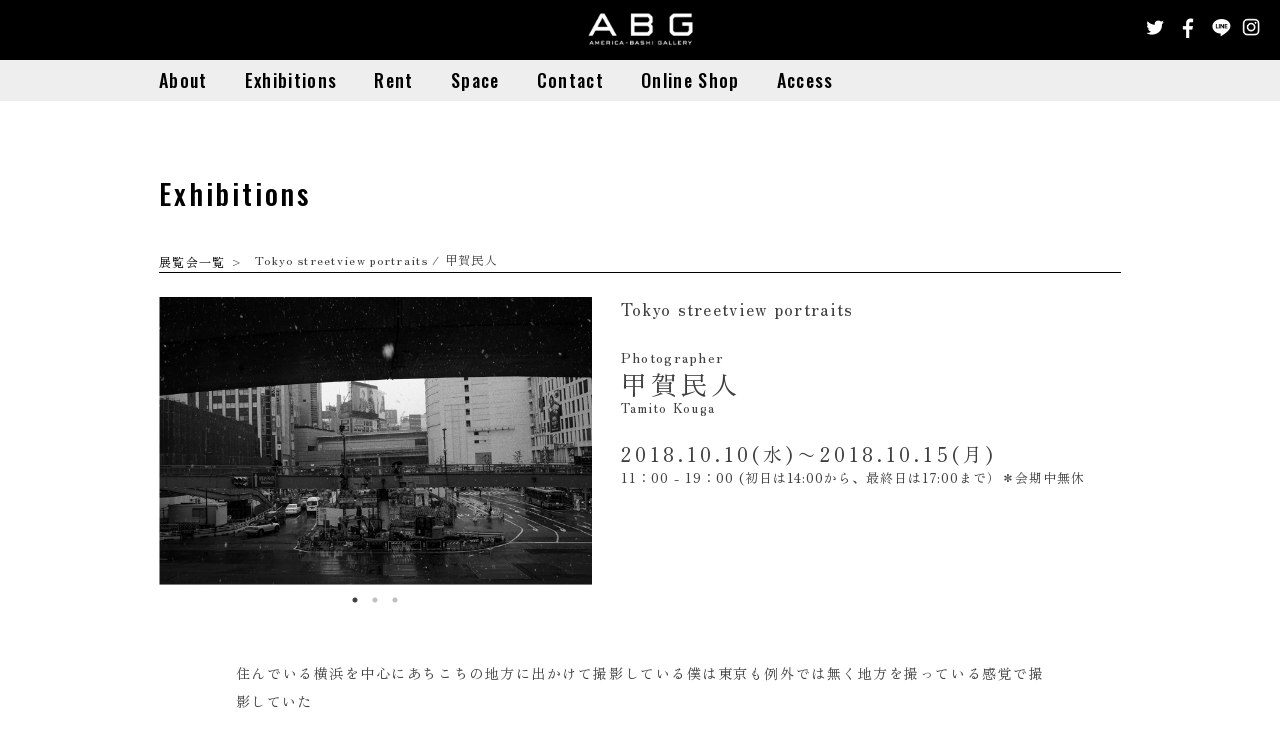

--- FILE ---
content_type: text/html; charset=UTF-8
request_url: https://americabashigallery.com/tokyo-streetview-portraits/
body_size: 9227
content:
<!DOCTYPE html>
<html lang="ja">
<head>
	<!-- Global site tag (gtag.js) - Google Analytics -->
	<script async src="https://www.googletagmanager.com/gtag/js?id=UA-41424423-1"></script>
	<script>
	window.dataLayer = window.dataLayer || [];
	function gtag(){dataLayer.push(arguments);}
	gtag('js', new Date());

	gtag('config', 'UA-41424423-1');
	</script>
	<!-- Google tag (gtag.js) -->
<script async src="https://www.googletagmanager.com/gtag/js?id=AW-982461563"></script>
<script>
  window.dataLayer = window.dataLayer || [];
  function gtag(){dataLayer.push(arguments);}
  gtag('js', new Date());

  gtag('config', 'AW-982461563');
</script>
<!-- Event snippet for アート申込 conversion page -->
<script>
    if(window.location.href.includes('/contact/art/complete/')){
        gtag('event', 'conversion', {'send_to': 'AW-982461563/1KJpCPqe7KQZEPvYvNQD'});
    }
</script>
	<meta charset="UTF-8" />
    <meta name="viewport" content="width=device-width">
	<title>Tokyo streetview portraits / 甲賀民人 | アメリカ橋ギャラリー | 恵比寿駅徒歩5分 | レンタルギャラリー</title>

	<link rel="shortcut icon" type="shortcut icon" href="https://americabashigallery.com/wp/wp-content/themes/ABG2019/images/favicon.ico">
	<link rel="apple-touch-icon" href="https://americabashigallery.com/wp/wp-content/themes/ABG2019/images/icon.png" />

	<link rel="preconnect" href="https://fonts.googleapis.com">
	<link rel="preconnect" href="https://fonts.gstatic.com" crossorigin>
	<link href="https://fonts.googleapis.com/css2?family=Oswald:wght@500&family=Zen+Kaku+Gothic+New:wght@500&family=Zen+Old+Mincho&display=swap" rel="stylesheet">

	<script type="text/javascript" charset="UTF-8" src="https://americabashigallery.com/wp/wp-content/themes/ABG2019/js/jquery.js?211203"></script>
	<script type="text/javascript" charset="UTF-8" src="https://americabashigallery.com/wp/wp-content/themes/ABG2019/js/base.js?211203"></script>
	<link rel="stylesheet" type="text/css" href="https://americabashigallery.com/wp/wp-content/themes/ABG2019/js/lb/css/lightbox.min.css?211203" media="screen,tv" />
	<script type="text/javascript" charset="UTF-8" src="https://americabashigallery.com/wp/wp-content/themes/ABG2019/js/lb/js/lightbox.min.js?211203"></script>
	<link rel="stylesheet" href="https://americabashigallery.com/wp/wp-content/themes/ABG2019/style.css?081115" />
	<link rel="stylesheet" href="https://americabashigallery.com/wp/wp-content/themes/ABG2019/css/style_add.css?211203" />
	<link rel="stylesheet" href="https://americabashigallery.com/wp/wp-content/themes/ABG2019/css/sp.css?211203" />
	<link rel="stylesheet" href="https://americabashigallery.com/wp/wp-content/themes/ABG2019/css/style_add_sp.css?211203" />
	<link rel="stylesheet" href="https://americabashigallery.com/wp/wp-content/themes/ABG2019/slick/slick.css?211203">
	<link rel="stylesheet" href="https://americabashigallery.com/wp/wp-content/themes/ABG2019/slick/slick-theme.css?211203">
	<script type="text/javascript" src="https://americabashigallery.com/wp/wp-content/themes/ABG2019/slick/slick.min.js?211203"></script>
	<meta content="住んでいる横浜を中心にあちこちの地方に出かけて撮影している僕は東京も例外では無く地方を撮っている感覚で撮影していた展覧を見に出かけた際に撮影したりわざわざ撮影に行く事もあるも日本のいろいろな地方を撮る時と同じ感覚でいたところが写真を" name="description">
	<meta name="twitter:card" content="summary_large_image">
	<meta name="twitter:site" content="@ABG_EBISU" />
	<meta property="og:title" content="Tokyo streetview portraits / 甲賀民人 | アメリカ橋ギャラリー | 恵比寿駅徒歩5分 | レンタルギャラリー">
	<meta property="og:type" content="website">
	<meta property="og:description" content="住んでいる横浜を中心にあちこちの地方に出かけて撮影している僕は東京も例外では無く地方を撮っている感覚で撮影していた展覧を見に出かけた際に撮影したりわざわざ撮影に行く事もあるも日本のいろいろな地方を撮る時と同じ感覚でいたところが写真を">
	<meta property="og:url" content="https://americabashigallery.com/">
	<meta property="og:image" content="https://americabashigallery.com/wp/wp-content/uploads/2018/07/P3210160.jpg">
	<meta property="og:site_name" content="America-Bashi Gallery">
	<meta property="fb:app_id" content="552540535337824" />
	  <script>
    window.pgc_selected_calendars = [];
    window.pgc_trans = {"calendar_options":"Calendar options","selected_calendars":"Selected calendars","all":"All","none":"None","public":"Public","public_calendars":"Public calendar(s)","show_calendar_filter":"Show calendar filter","edit_fullcalendar_config":"Edit FullCalendar config","hide_passed_events":"Hide passed events...","hide_future_events":"Hide future events...","popup_options":"Popup options","show":"Show","hide":"Hide","copy_fullcalendar_config_info":"Copy the default FullCalendar config if you want to change it. This is the configuration object that you can set as the second argument in the <code>FullCalendar.Calendar<\/code> constructor.","fullcalendar_docs_link":"See the <a target=\"_blank\" href=\"https:\/\/fullcalendar.io\/docs#toc\">FullCalendar documentation<\/a> for available configuration options.","eventpopup":"Show event popup","eventlink":"Show event link","eventdescription":"Show event description","eventlocation":"Show event location","eventattendees":"Show event attendees","eventattachments":"Show event attachments","eventcreator":"Show event creator","eventcalendarname":"Show calendarname","more_than":"...more than","days_ago":"days ago","days_from_now":"days from now","malformed_json":"Malformed JSON, this calendar will probably not display correctly","enter_one_or_more_public_calendar_ids":"Add at least one calendar!","malformed_json_short":"Malformed JSON","fullcalendar_config":"FullCalendar config","copy_default_fullcalendar_config":"Copy default FullCalendar config","comma_separated_list_calendar_ids":"Comma separated list of public calendar IDs","show_filter_bottom":"Show filter at bottom","show_filter_top":"Show filter at top","hide_filter":"Hide filter","filter_options":"Filter options","filter_uncheckedcalendarids":"Unchecked calendar IDs","plugin_version":"20251206","theme":"Theme","default":"Default","themes":["pgc-dark","pgc-light"],"fullcalendar_version":"4"};
  </script>
<meta name='robots' content='max-image-preview:large' />
<link rel='dns-prefetch' href='//static.addtoany.com' />
<link rel='stylesheet' id='classic-theme-styles-css' href='https://americabashigallery.com/wp/wp-includes/css/classic-themes.min.css?ver=6.2.8' type='text/css' media='all' />
<style id='global-styles-inline-css' type='text/css'>
body{--wp--preset--color--black: #000000;--wp--preset--color--cyan-bluish-gray: #abb8c3;--wp--preset--color--white: #ffffff;--wp--preset--color--pale-pink: #f78da7;--wp--preset--color--vivid-red: #cf2e2e;--wp--preset--color--luminous-vivid-orange: #ff6900;--wp--preset--color--luminous-vivid-amber: #fcb900;--wp--preset--color--light-green-cyan: #7bdcb5;--wp--preset--color--vivid-green-cyan: #00d084;--wp--preset--color--pale-cyan-blue: #8ed1fc;--wp--preset--color--vivid-cyan-blue: #0693e3;--wp--preset--color--vivid-purple: #9b51e0;--wp--preset--gradient--vivid-cyan-blue-to-vivid-purple: linear-gradient(135deg,rgba(6,147,227,1) 0%,rgb(155,81,224) 100%);--wp--preset--gradient--light-green-cyan-to-vivid-green-cyan: linear-gradient(135deg,rgb(122,220,180) 0%,rgb(0,208,130) 100%);--wp--preset--gradient--luminous-vivid-amber-to-luminous-vivid-orange: linear-gradient(135deg,rgba(252,185,0,1) 0%,rgba(255,105,0,1) 100%);--wp--preset--gradient--luminous-vivid-orange-to-vivid-red: linear-gradient(135deg,rgba(255,105,0,1) 0%,rgb(207,46,46) 100%);--wp--preset--gradient--very-light-gray-to-cyan-bluish-gray: linear-gradient(135deg,rgb(238,238,238) 0%,rgb(169,184,195) 100%);--wp--preset--gradient--cool-to-warm-spectrum: linear-gradient(135deg,rgb(74,234,220) 0%,rgb(151,120,209) 20%,rgb(207,42,186) 40%,rgb(238,44,130) 60%,rgb(251,105,98) 80%,rgb(254,248,76) 100%);--wp--preset--gradient--blush-light-purple: linear-gradient(135deg,rgb(255,206,236) 0%,rgb(152,150,240) 100%);--wp--preset--gradient--blush-bordeaux: linear-gradient(135deg,rgb(254,205,165) 0%,rgb(254,45,45) 50%,rgb(107,0,62) 100%);--wp--preset--gradient--luminous-dusk: linear-gradient(135deg,rgb(255,203,112) 0%,rgb(199,81,192) 50%,rgb(65,88,208) 100%);--wp--preset--gradient--pale-ocean: linear-gradient(135deg,rgb(255,245,203) 0%,rgb(182,227,212) 50%,rgb(51,167,181) 100%);--wp--preset--gradient--electric-grass: linear-gradient(135deg,rgb(202,248,128) 0%,rgb(113,206,126) 100%);--wp--preset--gradient--midnight: linear-gradient(135deg,rgb(2,3,129) 0%,rgb(40,116,252) 100%);--wp--preset--duotone--dark-grayscale: url('#wp-duotone-dark-grayscale');--wp--preset--duotone--grayscale: url('#wp-duotone-grayscale');--wp--preset--duotone--purple-yellow: url('#wp-duotone-purple-yellow');--wp--preset--duotone--blue-red: url('#wp-duotone-blue-red');--wp--preset--duotone--midnight: url('#wp-duotone-midnight');--wp--preset--duotone--magenta-yellow: url('#wp-duotone-magenta-yellow');--wp--preset--duotone--purple-green: url('#wp-duotone-purple-green');--wp--preset--duotone--blue-orange: url('#wp-duotone-blue-orange');--wp--preset--font-size--small: 13px;--wp--preset--font-size--medium: 20px;--wp--preset--font-size--large: 36px;--wp--preset--font-size--x-large: 42px;--wp--preset--spacing--20: 0.44rem;--wp--preset--spacing--30: 0.67rem;--wp--preset--spacing--40: 1rem;--wp--preset--spacing--50: 1.5rem;--wp--preset--spacing--60: 2.25rem;--wp--preset--spacing--70: 3.38rem;--wp--preset--spacing--80: 5.06rem;--wp--preset--shadow--natural: 6px 6px 9px rgba(0, 0, 0, 0.2);--wp--preset--shadow--deep: 12px 12px 50px rgba(0, 0, 0, 0.4);--wp--preset--shadow--sharp: 6px 6px 0px rgba(0, 0, 0, 0.2);--wp--preset--shadow--outlined: 6px 6px 0px -3px rgba(255, 255, 255, 1), 6px 6px rgba(0, 0, 0, 1);--wp--preset--shadow--crisp: 6px 6px 0px rgba(0, 0, 0, 1);}:where(.is-layout-flex){gap: 0.5em;}body .is-layout-flow > .alignleft{float: left;margin-inline-start: 0;margin-inline-end: 2em;}body .is-layout-flow > .alignright{float: right;margin-inline-start: 2em;margin-inline-end: 0;}body .is-layout-flow > .aligncenter{margin-left: auto !important;margin-right: auto !important;}body .is-layout-constrained > .alignleft{float: left;margin-inline-start: 0;margin-inline-end: 2em;}body .is-layout-constrained > .alignright{float: right;margin-inline-start: 2em;margin-inline-end: 0;}body .is-layout-constrained > .aligncenter{margin-left: auto !important;margin-right: auto !important;}body .is-layout-constrained > :where(:not(.alignleft):not(.alignright):not(.alignfull)){max-width: var(--wp--style--global--content-size);margin-left: auto !important;margin-right: auto !important;}body .is-layout-constrained > .alignwide{max-width: var(--wp--style--global--wide-size);}body .is-layout-flex{display: flex;}body .is-layout-flex{flex-wrap: wrap;align-items: center;}body .is-layout-flex > *{margin: 0;}:where(.wp-block-columns.is-layout-flex){gap: 2em;}.has-black-color{color: var(--wp--preset--color--black) !important;}.has-cyan-bluish-gray-color{color: var(--wp--preset--color--cyan-bluish-gray) !important;}.has-white-color{color: var(--wp--preset--color--white) !important;}.has-pale-pink-color{color: var(--wp--preset--color--pale-pink) !important;}.has-vivid-red-color{color: var(--wp--preset--color--vivid-red) !important;}.has-luminous-vivid-orange-color{color: var(--wp--preset--color--luminous-vivid-orange) !important;}.has-luminous-vivid-amber-color{color: var(--wp--preset--color--luminous-vivid-amber) !important;}.has-light-green-cyan-color{color: var(--wp--preset--color--light-green-cyan) !important;}.has-vivid-green-cyan-color{color: var(--wp--preset--color--vivid-green-cyan) !important;}.has-pale-cyan-blue-color{color: var(--wp--preset--color--pale-cyan-blue) !important;}.has-vivid-cyan-blue-color{color: var(--wp--preset--color--vivid-cyan-blue) !important;}.has-vivid-purple-color{color: var(--wp--preset--color--vivid-purple) !important;}.has-black-background-color{background-color: var(--wp--preset--color--black) !important;}.has-cyan-bluish-gray-background-color{background-color: var(--wp--preset--color--cyan-bluish-gray) !important;}.has-white-background-color{background-color: var(--wp--preset--color--white) !important;}.has-pale-pink-background-color{background-color: var(--wp--preset--color--pale-pink) !important;}.has-vivid-red-background-color{background-color: var(--wp--preset--color--vivid-red) !important;}.has-luminous-vivid-orange-background-color{background-color: var(--wp--preset--color--luminous-vivid-orange) !important;}.has-luminous-vivid-amber-background-color{background-color: var(--wp--preset--color--luminous-vivid-amber) !important;}.has-light-green-cyan-background-color{background-color: var(--wp--preset--color--light-green-cyan) !important;}.has-vivid-green-cyan-background-color{background-color: var(--wp--preset--color--vivid-green-cyan) !important;}.has-pale-cyan-blue-background-color{background-color: var(--wp--preset--color--pale-cyan-blue) !important;}.has-vivid-cyan-blue-background-color{background-color: var(--wp--preset--color--vivid-cyan-blue) !important;}.has-vivid-purple-background-color{background-color: var(--wp--preset--color--vivid-purple) !important;}.has-black-border-color{border-color: var(--wp--preset--color--black) !important;}.has-cyan-bluish-gray-border-color{border-color: var(--wp--preset--color--cyan-bluish-gray) !important;}.has-white-border-color{border-color: var(--wp--preset--color--white) !important;}.has-pale-pink-border-color{border-color: var(--wp--preset--color--pale-pink) !important;}.has-vivid-red-border-color{border-color: var(--wp--preset--color--vivid-red) !important;}.has-luminous-vivid-orange-border-color{border-color: var(--wp--preset--color--luminous-vivid-orange) !important;}.has-luminous-vivid-amber-border-color{border-color: var(--wp--preset--color--luminous-vivid-amber) !important;}.has-light-green-cyan-border-color{border-color: var(--wp--preset--color--light-green-cyan) !important;}.has-vivid-green-cyan-border-color{border-color: var(--wp--preset--color--vivid-green-cyan) !important;}.has-pale-cyan-blue-border-color{border-color: var(--wp--preset--color--pale-cyan-blue) !important;}.has-vivid-cyan-blue-border-color{border-color: var(--wp--preset--color--vivid-cyan-blue) !important;}.has-vivid-purple-border-color{border-color: var(--wp--preset--color--vivid-purple) !important;}.has-vivid-cyan-blue-to-vivid-purple-gradient-background{background: var(--wp--preset--gradient--vivid-cyan-blue-to-vivid-purple) !important;}.has-light-green-cyan-to-vivid-green-cyan-gradient-background{background: var(--wp--preset--gradient--light-green-cyan-to-vivid-green-cyan) !important;}.has-luminous-vivid-amber-to-luminous-vivid-orange-gradient-background{background: var(--wp--preset--gradient--luminous-vivid-amber-to-luminous-vivid-orange) !important;}.has-luminous-vivid-orange-to-vivid-red-gradient-background{background: var(--wp--preset--gradient--luminous-vivid-orange-to-vivid-red) !important;}.has-very-light-gray-to-cyan-bluish-gray-gradient-background{background: var(--wp--preset--gradient--very-light-gray-to-cyan-bluish-gray) !important;}.has-cool-to-warm-spectrum-gradient-background{background: var(--wp--preset--gradient--cool-to-warm-spectrum) !important;}.has-blush-light-purple-gradient-background{background: var(--wp--preset--gradient--blush-light-purple) !important;}.has-blush-bordeaux-gradient-background{background: var(--wp--preset--gradient--blush-bordeaux) !important;}.has-luminous-dusk-gradient-background{background: var(--wp--preset--gradient--luminous-dusk) !important;}.has-pale-ocean-gradient-background{background: var(--wp--preset--gradient--pale-ocean) !important;}.has-electric-grass-gradient-background{background: var(--wp--preset--gradient--electric-grass) !important;}.has-midnight-gradient-background{background: var(--wp--preset--gradient--midnight) !important;}.has-small-font-size{font-size: var(--wp--preset--font-size--small) !important;}.has-medium-font-size{font-size: var(--wp--preset--font-size--medium) !important;}.has-large-font-size{font-size: var(--wp--preset--font-size--large) !important;}.has-x-large-font-size{font-size: var(--wp--preset--font-size--x-large) !important;}
.wp-block-navigation a:where(:not(.wp-element-button)){color: inherit;}
:where(.wp-block-columns.is-layout-flex){gap: 2em;}
.wp-block-pullquote{font-size: 1.5em;line-height: 1.6;}
</style>
<link rel='stylesheet' id='dashicons-css' href='https://americabashigallery.com/wp/wp-includes/css/dashicons.min.css?ver=6.2.8' type='text/css' media='all' />
<link rel='stylesheet' id='tippy_light-css' href='https://americabashigallery.com/wp/wp-content/plugins/private-google-calendars/lib/tippy/light-border.css?ver=20251206' type='text/css' media='all' />
<link rel='stylesheet' id='pgc_fullcalendar-css' href='https://americabashigallery.com/wp/wp-content/plugins/private-google-calendars/lib/fullcalendar4/core/main.min.css?ver=20251206' type='text/css' media='all' />
<link rel='stylesheet' id='pgc_fullcalendar_daygrid-css' href='https://americabashigallery.com/wp/wp-content/plugins/private-google-calendars/lib/fullcalendar4/daygrid/main.min.css?ver=20251206' type='text/css' media='all' />
<link rel='stylesheet' id='pgc_fullcalendar_timegrid-css' href='https://americabashigallery.com/wp/wp-content/plugins/private-google-calendars/lib/fullcalendar4/timegrid/main.min.css?ver=20251206' type='text/css' media='all' />
<link rel='stylesheet' id='pgc_fullcalendar_list-css' href='https://americabashigallery.com/wp/wp-content/plugins/private-google-calendars/lib/fullcalendar4/list/main.min.css?ver=20251206' type='text/css' media='all' />
<link rel='stylesheet' id='pgc-css' href='https://americabashigallery.com/wp/wp-content/plugins/private-google-calendars/css/pgc.css?ver=20251206' type='text/css' media='all' />
<link rel='stylesheet' id='addtoany-css' href='https://americabashigallery.com/wp/wp-content/plugins/add-to-any/addtoany.min.css?ver=1.16' type='text/css' media='all' />
<script type='text/javascript' id='addtoany-core-js-before'>
window.a2a_config=window.a2a_config||{};a2a_config.callbacks=[];a2a_config.overlays=[];a2a_config.templates={};a2a_localize = {
	Share: "共有",
	Save: "ブックマーク",
	Subscribe: "購読",
	Email: "メール",
	Bookmark: "ブックマーク",
	ShowAll: "すべて表示する",
	ShowLess: "小さく表示する",
	FindServices: "サービスを探す",
	FindAnyServiceToAddTo: "追加するサービスを今すぐ探す",
	PoweredBy: "Powered by",
	ShareViaEmail: "メールでシェアする",
	SubscribeViaEmail: "メールで購読する",
	BookmarkInYourBrowser: "ブラウザにブックマーク",
	BookmarkInstructions: "このページをブックマークするには、 Ctrl+D または \u2318+D を押下。",
	AddToYourFavorites: "お気に入りに追加",
	SendFromWebOrProgram: "任意のメールアドレスまたはメールプログラムから送信",
	EmailProgram: "メールプログラム",
	More: "詳細&#8230;",
	ThanksForSharing: "共有ありがとうございます !",
	ThanksForFollowing: "フォローありがとうございます !"
};
</script>
<script type='text/javascript' defer src='https://static.addtoany.com/menu/page.js' id='addtoany-core-js'></script>
<script type='text/javascript' src='https://americabashigallery.com/wp/wp-includes/js/jquery/jquery.min.js?ver=3.6.4' id='jquery-core-js'></script>
<script type='text/javascript' src='https://americabashigallery.com/wp/wp-includes/js/jquery/jquery-migrate.min.js?ver=3.4.0' id='jquery-migrate-js'></script>
<script type='text/javascript' defer src='https://americabashigallery.com/wp/wp-content/plugins/add-to-any/addtoany.min.js?ver=1.1' id='addtoany-jquery-js'></script>
	<script type="text/javascript" src="//typesquare.com/3/tsst/script/ja/typesquare.js?5b990a4eaebc4949933d37b6e90393a3" charset="utf-8"></script>

	<script>
		$("document").ready(function () {
			$('#current_left').slick({
				//dotsClass: 'slide-dots',
				autoplay: true,
				infinite: true,
				dots: true,
				prevArrow: false,
				nextArrow: false,
				/* autoplaySpeed:'5000' */
				autoplaySpeed: '3500',
				pauseOnFocus: false,
				pauseOnHover: false
			});
		});
	</script>
	<script>
		$("document").ready(function () {
			$('.slide_img').slick({
				autoplay: true,
				infinite: true,
				dots: true,
				prevArrow: false,
				nextArrow: false,
				/* autoplaySpeed:'5000' */
				autoplaySpeed: '3500',
				pauseOnFocus: false,
				pauseOnHover: false
			});
		});
	</script>

</head>

<body>
<div id="fb-root"></div>
<script>(function(d, s, id) {
  var js, fjs = d.getElementsByTagName(s)[0];
  if (d.getElementById(id)) return;
  js = d.createElement(s); js.id = id;
  js.src = "//connect.facebook.net/ja_JP/sdk.js#xfbml=1&version=v2.3";
  fjs.parentNode.insertBefore(js, fjs);
}(document, 'script', 'facebook-jssdk'));</script>

<!--sp menu =============================== -->
<div class="sp_menu_body sp_block">
	<div class="sp_menu_body_inner">
		<div class="menu_btn">
			<div class="sp_menu_btn_wrap">
				<div class="sp_menu_btn"><img src="https://americabashigallery.com/wp/wp-content/themes/ABG2019/images/menu_button_sp_on.png"></div>
			</div>
		</div>
		<div class="gnav_outer gnav_outer2">
			<div id="gnav2">
				<ul id="gnav2_upper" class="gnav_one_row clearfix">
					<li><a class="menu1 upper" href="https://americabashigallery.com/about/">About</a></li>
					<li><a class="menu2 upper" href="https://americabashigallery.com/exhibitions/">Exhibitions</a></li>
					<li><a class="menu3 upper" href="https://americabashigallery.com/rent/">Rent</a></li>
					<li><a class="menu4 upper" href="https://americabashigallery.com/space/">Space</a></li>
					<li><a class="menu5 lower" href="https://americabashigallery.com/contact/">Contact</a></li>
					<li><a class="menu6 lower" href="http://abg-art.com" target="_blank">Online Shop</a></li>
					<li><a class="menu7 lower" href="https://americabashigallery.com/access/">Access</a></li>
				</ul>
			</div>
		</div>  
	</div>
</div>
<!--sp menu =============================== -->

<div id="container">
	<div id="header">
		<div id="top_logo">
			<a href="https://americabashigallery.com"><img src="https://americabashigallery.com/wp/wp-content/themes/ABG2019/images/logo_abg.gif" width="105" height="32" alt=""></a>
		</div>
		<div id="social_btns">
			<ul class="clearfix">
				<li><a href="https://twitter.com/ABG_EBISU" target="_blank"><img src="https://americabashigallery.com/wp/wp-content/themes/ABG2019/images/btn_tw.gif" width="22" height="22" alt=""></a></li>
				<li style="padding-right:14px;"><a href="https://www.facebook.com/AmericaBashiGallery" target="_blank"><img src="https://americabashigallery.com/wp/wp-content/themes/ABG2019/images/btn_fb.gif" width="22" height="22" alt=""></a></li>
				<li class="sp_inline"><a href="https://lin.ee/ka9aFdc" target="_blank"><img src="https://americabashigallery.com/wp/wp-content/themes/ABG2019/images/btn_ln.gif" width="22" height="22" alt="America-Bashi Gallery"></a></li>
				<li class="sp_inline"><a href="https://www.instagram.com/ABG_EBISU/" target="_blank"><img src="https://americabashigallery.com/wp/wp-content/themes/ABG2019/images/sns_btn_insta.png" width="22" height="22" alt=""></a></li>
			</ul>
		</div>   
		<!-- トップページ用のgnav -->   
		<div class="gnav_outer gnav_home">
			<div id="gnav">
				<ul id="gnav_upper" class="gnav_one_row clearfix">
				
					<li><a class="menu1 upper" href="https://americabashigallery.com/about/">About</a></li>
					<li><a class="menu2 upper" href="https://americabashigallery.com/exhibitions/">Exhibitions</a></li>
					<li><a class="menu3 upper" href="https://americabashigallery.com/rent/">Rent</a></li>
					<li><a class="menu4 upper" href="https://americabashigallery.com/space/">Space</a></li>
					<li><a class="menu5 lower" href="https://americabashigallery.com/contact/">Contact</a></li>
					<li><a class="menu6 lower" href="http://abg-art.com" target="_blank">Online Shop</a></li>
					<li><a class="menu7 lower" href="https://americabashigallery.com/access/">Access</a></li>

				</ul>
			</div>
		</div>
<!--sp menu===============================-->
        <div class="menu_btn sp_block">
        <div class="sp_menu_btn_wrap">
			<div class="sp_menu_btn">
				<img src="https://americabashigallery.com/wp/wp-content/themes/ABG2019/images/menu_button_sp_off.png">
			</div>
		</div>
	</div>
<!--sp menu===============================-->
<!-- /#header -->
</div>
	
<!--貼り付けメニュー-->
<!-- トップページ用のgnav -->
<div class="spl_nav">
   	<div class="gnav_outer gnav_home_static">
			<div id="gnav">
				<ul id="gnav_upper" class="gnav_one_row clearfix">
				
					<li><a class="menu1 upper" href="https://americabashigallery.com/about/">About</a></li>
					<li><a class="menu2 upper" href="https://americabashigallery.com/exhibitions/">Exhibitions</a></li>
					<li><a class="menu3 upper" href="https://americabashigallery.com/rent/">Rent</a></li>
					<li><a class="menu4 upper" href="https://americabashigallery.com/space/">Space</a></li>
					<li><a class="menu5 lower" href="https://americabashigallery.com/contact/">Contact</a></li>
					<li><a class="menu6 lower" href="http://abg-art.com">Online Shop</a></li>
					<li><a class="menu7 lower" href="https://americabashigallery.com/access/">Access</a></li>

				</ul>
			</div>
      
    </div>
</div>
	
	<div id="wrapper">
		<div class="top_inner clearfix">
			<div class="f_clear"></div>			
			<div id="main" class="clearfix">

<div id="exhibitions" class="main_inner single">
    <div id="page_title" class="clearfix">
        <div id="title_exhibitions">
            <p>Exhibitions</p>
        </div>
    </div>

    <section id="text_area" class="clearfix">
        <div class="ex_block">
            <div class="ex_block_upper">
                <p class="breadcrumb"><a href="/exhibitions/">展覧会一覧</a> > </p>
                <h1>Tokyo streetview portraits / 甲賀民人</h1>
                <div class="upper_img">
                    <ul class="slide_img">
                        <li><a href="https://americabashigallery.com/wp/wp-content/uploads/2018/07/P3210160.jpg" rel="lightbox[exhibitions_2248]" title="Tokyo streetview portraits / Tamito Kouga"><img src="https://americabashigallery.com/wp/wp-content/uploads/2018/07/P3210160.jpg" alt="Tokyo streetview portraits / Tamito Kouga"></a></li>
                        <li><a href="https://americabashigallery.com/wp/wp-content/uploads/2018/07/L1032334.jpg" rel="lightbox[exhibitions_2248]" title="Tokyo streetview portraits / Tamito Kouga"><img src="https://americabashigallery.com/wp/wp-content/uploads/2018/07/L1032334.jpg" alt="Tokyo streetview portraits / Tamito Kouga"></a></li>
                        <li><a href="https://americabashigallery.com/wp/wp-content/uploads/2018/07/L1043340.jpg" rel="lightbox[exhibitions_2248]" title="Tokyo streetview portraits / Tamito Kouga"><img src="https://americabashigallery.com/wp/wp-content/uploads/2018/07/L1043340.jpg" alt="Tokyo streetview portraits / Tamito Kouga"></a></li>
                    </ul>
                    <!-- /.upper_img -->
                </div>
                <div class="upper_info">
                    <div class="ex_title">
                        <p>Tokyo streetview portraits</p>
                        <!-- /.ex_title -->
                    </div>
					<div class="person_info">
						<h4>Photographer</h4>
						<h3>甲賀民人</h3>
						<p>Tamito Kouga</p>
					</div>
                    <div class="date_info">
                        <p class="ex_date">2018.10.10(水)〜2018.10.15(月)</p>
                        <p class="add_text">11：00 - 19：00 (初日は14:00から、最終日は17:00まで）＊会期中無休</p>
                        <!-- /.date_info -->
                    </div>
                    <!-- /.upper_info -->
                </div>
                <div class="lower_text" style="clear:both;">
                    <div class="ex_block_lower"><p>住んでいる横浜を中心にあちこちの地方に出かけて撮影している僕は東京も例外では無く地方を撮っている感覚で撮影していた<br />
展覧を見に出かけた際に撮影したりわざわざ撮影に行く事もあるも日本のいろいろな地方を撮る時と同じ感覚でいた<br />
ところが写真をセレクトしている時に東京で撮った写真を入れるのをためらった<br />
その時に自分の中に東京に対して少し特別な何かが有るように思えた。</p>
<p>〈プロフィール〉<br />
1977静岡県生まれ<br />
2007　個展　（影空き地エトセトラ）プレイスM　<br />
2009　個展　（陰空き地エトセトラ）TOTEMPOLEPHOTOGALLERY<br />
2016　個展　（雪街）KONIKAMINOLTAPLAZA<br />
2017　個展　（次の街）AMERICA-BASHI GALLERY<br />
2017　KONIKAMINOLTA FOTO PREMIO特別賞受賞</p>
<div class="addtoany_share_save_container addtoany_content addtoany_content_bottom"><div class="a2a_kit a2a_kit_size_26 addtoany_list" data-a2a-url="https://americabashigallery.com/tokyo-streetview-portraits/" data-a2a-title="Tokyo streetview portraits"><a class="a2a_button_facebook" href="https://www.addtoany.com/add_to/facebook?linkurl=https%3A%2F%2Famericabashigallery.com%2Ftokyo-streetview-portraits%2F&amp;linkname=Tokyo%20streetview%20portraits" title="Facebook" rel="nofollow noopener" target="_blank"></a><a class="a2a_button_twitter" href="https://www.addtoany.com/add_to/twitter?linkurl=https%3A%2F%2Famericabashigallery.com%2Ftokyo-streetview-portraits%2F&amp;linkname=Tokyo%20streetview%20portraits" title="Twitter" rel="nofollow noopener" target="_blank"></a><a class="a2a_button_line" href="https://www.addtoany.com/add_to/line?linkurl=https%3A%2F%2Famericabashigallery.com%2Ftokyo-streetview-portraits%2F&amp;linkname=Tokyo%20streetview%20portraits" title="Line" rel="nofollow noopener" target="_blank"></a><a class="a2a_button_pinterest" href="https://www.addtoany.com/add_to/pinterest?linkurl=https%3A%2F%2Famericabashigallery.com%2Ftokyo-streetview-portraits%2F&amp;linkname=Tokyo%20streetview%20portraits" title="Pinterest" rel="nofollow noopener" target="_blank"></a></div></div></div>
                </div>
            </div>
    </div>


	<nav class="navigation post-navigation" aria-label=" ">
		<h2 class="screen-reader-text"> </h2>
		<div class="nav-links"><div class="nav-previous"><a href="https://americabashigallery.com/%e3%81%bc%e3%81%8f%e3%81%ae%e8%a1%97%e3%81%ab%e3%81%8a%e3%81%84%e3%81%a7%e3%82%88/" rel="prev">previous</a></div><div class="nav-next"><a href="https://americabashigallery.com/zoo-of-light-and-shadow/" rel="next">next</a></div></div>
	</nav><p class="single-arichive_link"><a href="/exhibitions/">展覧会一覧へ</a></p>

</section>
</div>

			<!-- /#main -->
			</div>	

		</div>
	<!-- /#wrapper -->
	</div>
	<div id="footer" class="clearfix">
		<div id="footer_contents" class="clearfix">
			<div id="footer_nav">
				<ul id="footer_nav_upper" class="clearfix">
					<li><a href="https://americabashigallery.com/about/">ABGについて</a></li>
					<li><a href="https://americabashigallery.com/exhibitions/">展覧会</a></li>
					<li class="last_li first_last_li"><a href="https://americabashigallery.com/rent/">レンタル</a></li>
					<li><a href="https://americabashigallery.com/space/">スペース</a></li>
					<li><a href="https://americabashigallery.com/contact/">お問い合わせ</a></li>
					<li class="last_li long_li"><a target="_blank" href="http://abg-art.com/">ショップ</a></li>
					<li class="access_li"><a href="https://americabashigallery.com/access/">アクセス</a></li>
				</ul>
			<!-- /#footer_nav -->
			</div>
			<div id="footer_info" class="clearfix">
				<div id="logo_area">
					<img src="https://americabashigallery.com/wp/wp-content/themes/ABG2019/images/supported.gif" width="53" height="8" alt="">
					<a href="http://goest.co.jp/" target="_blank"><img id="logo_goest" src="https://americabashigallery.com/wp/wp-content/themes/ABG2019/images/logo_goest.gif" width="81" height="24" alt=""></a>
				<!-- /#logo_area -->
				</div>
				<div id="address_area">
					<h5>America-Bashi Gallery</h5>
					<p>150-0022 東京都渋谷区恵比寿南1-22-3</p>
					<p><a href="tel:0363031414">TEL 03-6303-1414</a></p>
				<!-- /#address_area -->
				</div>
			<!-- /#footer_info -->
			</div>
			<div id="copyright">
				<p>Copyright © America-Bashi Gallery All Rights Reserved.</p>
			<!-- /#copyright -->
			</div>
		<!-- /#footer_contents -->
		</div>
	<!-- /#footer -->
	</div>
<!-- /#container -->
</div>

<link href="https://americabashigallery.com/wp/wp-content/themes/ABG2019/js/aos/aos.css?1912251040" rel="stylesheet">
<script src="//unpkg.com/aos@2.3.1/dist/aos.js?19122518"></script>
<script>
		AOS.init({
			easing: 'ease',
			duration: 800,
			offset: 100,
			once: true
		});
</script>


<script type='text/javascript' src='https://americabashigallery.com/wp/wp-content/plugins/private-google-calendars/lib/popper.min.js?ver=20251206' id='popper-js'></script>
<script type='text/javascript' src='https://americabashigallery.com/wp/wp-content/plugins/private-google-calendars/lib/tippy/tippy-bundle.umd.min.js?ver=20251206' id='tippy-js'></script>
<script type='text/javascript' src='https://americabashigallery.com/wp/wp-content/plugins/private-google-calendars/lib/moment/moment-with-locales.min.js?ver=20251206' id='my_moment-js'></script>
<script type='text/javascript' src='https://americabashigallery.com/wp/wp-content/plugins/private-google-calendars/lib/moment/moment-timezone-with-data.min.js?ver=20251206' id='my_moment_timezone-js'></script>
<script type='text/javascript' src='https://americabashigallery.com/wp/wp-content/plugins/private-google-calendars/lib/fullcalendar4/core/main.min.js?ver=20251206' id='pgc_fullcalendar-js'></script>
<script type='text/javascript' src='https://americabashigallery.com/wp/wp-content/plugins/private-google-calendars/lib/fullcalendar4/moment/main.min.js?ver=20251206' id='pgc_fullcalendar_moment-js'></script>
<script type='text/javascript' src='https://americabashigallery.com/wp/wp-content/plugins/private-google-calendars/lib/fullcalendar4/moment-timezone/main.min.js?ver=20251206' id='pgc_fullcalendar_moment_timezone-js'></script>
<script type='text/javascript' src='https://americabashigallery.com/wp/wp-content/plugins/private-google-calendars/lib/fullcalendar4/daygrid/main.min.js?ver=20251206' id='pgc_fullcalendar_daygrid-js'></script>
<script type='text/javascript' src='https://americabashigallery.com/wp/wp-content/plugins/private-google-calendars/lib/fullcalendar4/timegrid/main.min.js?ver=20251206' id='pgc_fullcalendar_timegrid-js'></script>
<script type='text/javascript' src='https://americabashigallery.com/wp/wp-content/plugins/private-google-calendars/lib/fullcalendar4/list/main.min.js?ver=20251206' id='pgc_fullcalendar_list-js'></script>
<script type='text/javascript' src='https://americabashigallery.com/wp/wp-content/plugins/private-google-calendars/lib/fullcalendar4/core/locales-all.min.js?ver=20251206' id='pgc_fullcalendar_locales-js'></script>
<script type='text/javascript' id='pgc-js-extra'>
/* <![CDATA[ */
var pgc_object = {"ajax_url":"https:\/\/americabashigallery.com\/wp\/wp-admin\/admin-ajax.php","nonce":"3af5226adf","trans":{"all_day":"All day","created_by":"Created by","go_to_event":"Go to event","unknown_error":"Unknown error","request_error":"Request error","loading":"Loading"}};
/* ]]> */
</script>
<script type='text/javascript' src='https://americabashigallery.com/wp/wp-content/plugins/private-google-calendars/js/pgc.js?ver=20251206' id='pgc-js'></script>
</body>
</html>




--- FILE ---
content_type: text/css
request_url: https://americabashigallery.com/wp/wp-content/themes/ABG2019/css/style_add.css?211203
body_size: 2909
content:
@charset "UTF-8";
.cont_wrap {
    padding-top: 18px;
}
.cont_wrap .first {
    float: left;
    width: 650px;
    /* background: lightgreen; */
}
.cont_wrap .second {
    float: right;
    width: 280px;
    /* background: #aaa; */
}
.second .abgart_block {
    width: 280px;
    background: #000;
    margin-top: 24px;
}
.second .abgart_block .bnr_abg {
    width: 120px;
    margin: 0 auto;
    padding-top: 0px;
    padding-bottom: 0px;
}
.first .ex_main {
    display: flex;
    flex-wrap: wrap;
    justify-content: space-between;
}
.first #next_title {
    margin: 0 2px .8em 0;
    border-bottom: 1px solid #222;
}
.first .ex_block {
    width: 48%;
    border-bottom: 1px dotted #111;
}
.first .ex_block {
    padding-top: 10px;
    padding-bottom: 10px;
}
.first .multi {
    left: auto;
    right: 0;
}
.first .ex_block .upper_info .ex_title p {
    font-size: 12px;
}
.first .ex_block .upper_info .ex_title p::first-line {
    font-size: 16px;
}
.first .ex_block .upper_info .person_info {
    padding-top: 12px;
}
.first .ex_block .upper_info .person_info h3 {
    font-size: 22px;
    padding: 5px 0 2px;
    letter-spacing: 1px;
}
.first .ex_block .upper_info .date_info {
    padding-top: 12px;
}
.first .ex_block .upper_info .date_info p.ex_date {
    padding-bottom: 4px;
    font-size: 17px;
    letter-spacing: .12em;
    white-space: nowrap;
}
.first .ex_block .upper_info .ex_block_lower {
    padding-top: 12px;
}
.main_img_outer {
    height: 220px;
    position: relative;
    margin-bottom: 18px;
    overflow: hidden;
    /* background: black; */
}
.main_img_outer img {
    max-height: 100%;
    max-width: 100%;
    position: absolute;
    top: 50%;
    left: 50%;
    transform: translate(-50%, -50%);
}
.first .ex_block .upper_info .ex_title p a {
    text-decoration: none;
    color: #3f3f3f;
}
.first .ex_block .upper_info .person_info a {
    text-decoration: none;
    color: #3f3f3f;
}
#wrapper #top #current_info .info_date h3 {
    letter-spacing: 4px;
    padding-bottom: 6px;
}
.second .abg_prof_pic {
    padding: 14px 18px 24px 18px;
    background: #000;
}
.second .prof_info_box p.prof_name {
    font-size: 14px;
    letter-spacing: 3px;
    padding-bottom: 2px;
}
.second .prof_info_box {
    padding-top: 5px;
}
.second .prof_info_box p.prof_address {
    font-size: 12px;
    letter-spacing: 2px;
    line-height: 1.7em;
}
.second .abg_prof a {
    color: #3f3f3f;
    text-decoration: none;
}
#gnav {
    width: 620px;
}
#gnav ul#gnav_upper li {
    font-family: "Oswald", sans-serif;
    font-size: 18px;
    display: inline-block;
    width: auto;
}
#gnav ul#gnav_upper li a {
    text-decoration: none;
    color: #000;
    margin-left: 33px;
}
#gnav ul#gnav_upper li:first-child a {
    margin-left: 0;
}
#header {
    position: fixed;
    z-index: 30;
}
#wrapper {
    padding-top: 60px;
}
.gnav_outer {
    z-index: 30;
    background: #eee;
    /* background: #fff; */
    width: 100%;
    margin: 0 auto;
}
#wrapper #main {
    padding-top: 57px;
}
#gnav {
    padding-top: 10px;
    padding-bottom: 8px;
    width: 962px;
    margin: 0 auto;
}
#wrapper #top #current_info #ex_msg {
    padding: 36px 0;
}
#page_title p {
    font-family: "Oswald", sans-serif;
    font-size: 28px;
    color: #000;
    letter-spacing: 3px;
}
#wrapper #main #exhibitions #text_area .category_list_outer {
    clear: both;
    padding-top: 6px;
}
#category_list ul li {
    font-family: "Oswald", sans-serif;
    font-size: 15px;
    letter-spacing: 1px;
    padding-left: 18px;
}
#category_list p.p_cat_list {
    font-family: "Oswald", sans-serif;
    font-size: 13px;
    letter-spacing: 1px;
    padding-left: 18px;
    padding-right: 2px;
}
#category_list p.p_cat_list a {
    text-decoration: none;
    color: #222;
}
#wrapper #main #exhibitions #text_area #tab_btn ul li {
    margin-left: 15px;
}
#wrapper #main #exhibitions #text_area #tab_btn ul#tab_list li a {
    padding: 1px 4px 0 4px;
}
#next_title p.p_title {
    font-family: "Oswald", sans-serif;
    font-size: 16px;
    color: #000;
    letter-spacing: 1px;
}
#wrapper #main #exhibitions #text_area #tab_btn ul#tab_list li a,
#archive_menu select {
    font-family: "Oswald", sans-serif;
    font-size: 16px;
    letter-spacing: 1px;
    width: 5em;
    height: 2em;
    line-height: 2em;
}

#archive_menu {
    float: right;
    padding: 0 0 0 15px;
}
#archive_menu div {
    display: inline-block;
    overflow: hidden;
    width: auto;
    margin: 0;
    text-align: center;
    width: auto/*16.7em*/;
}
#archive_menu select {
    padding: 1px 1.6em 0 1.4em;
    color: #000;
    cursor: pointer;
    text-overflow: ellipsis;
    border: none;
    outline: none;
    background: transparent;
    background-image: none;
    box-shadow: none;
    -webkit-appearance: none;
    appearance: none;
}
#archive_menu select::-ms-expand {
    display: none;
}
#archive_menu div {
    position: relative;
    border: 1px solid #000;
    background: #ffffff;
}
#archive_menu div:before {
    position: absolute;
    top: 1em;
    right: 1em;
    width: 0;
    height: 0;
    padding: 0;
    content: '';
    border-left: 5px solid transparent;
    border-right: 5px solid transparent;
    border-top: 5px solid #000;
    pointer-events: none;
}


#category_list {
    padding-bottom: 4px;
}
#btn_translate {
    display: none;
}
#wrapper #main #exhibitions #text_area .ex_sub {
    padding-top: 10px;
}
.first .ex_block .upper_info .ex_title p.add_text {
    font-size: 11px;
}
.first .ex_block .upper_info .ex_title {
    height: 3.2em;
    height: auto;
}
.first .ex_block .upper_info .person_info {
    padding-top: 4px;
}
#wrapper #main #exhibitions #text_area #page_title_2 {
    padding-bottom: 0;
}
.ex_sub p.tenran {
    display: inline-block;
    background: #000;
    padding: 4px 10px;
    color: #fff;
}
.ex_card {
    opacity: 0;
    transform: translateY(20px);
    transition: all 0.4s;
}
/*
.card1 {
opacity : 0;
transform: translateY(20px);
transition: all 0.4s;
}
.card2 {
opacity : 0;
transform: translateY(20px);
transition: all 0.4s;
}
*/
.scale_img {
    transition-duration: 0.3s;
}
.scale_img:hover {
    transform: scale(1.1, 1.1);
    cursor: pointer;
}
.scale_box {
    overflow: hidden;
}
.scale-img {
    width: 250px;
    /*画像の幅*/
    height: 175px;
    /*画像の高さ*/
    transition-duration: 0.5s;
    /*変化の時間*/
}
.scale-img:hover {
    transform: scale(1.2, 1.2);
    /*画像の拡大*/
    cursor: pointer;
    /*カーソルをポインターにする*/
}
.scale-box {
    width: 250px;
    /*ボックスの幅*/
    height: 175px;
    /*ボックスの高さ*/
    overflow: hidden;
    /*画像拡大時にはみ出た部分を隠す*/
}
#wrapper #main #exhibitions #text_area .upper_info .site_info {
    padding-top: 14px;
}
.lower_text {
    width: 84%;
    margin: 0 auto;
    /* background: #ddd; */
}
#wrapper #main #exhibitions #text_area .lower_text .ex_block_lower {
    padding-top: 14px;
}
#top .first #ex_msg p {
    font-size: 14px;
    line-height: 2em;
    padding-bottom: 16px;
    text-align: justify;
}
#top .first .top_current_site_info {
    padding-top: 21px;
}
.single h1 {
    font-size: 1em;
    line-height: 1.4;
    border-bottom: 1px solid #000;
    padding: 0 0 .3em;
    margin: 0 0 2em;
}
.breadcrumb {
    float: left;
    padding-right: 1em;
}
.breadcrumb a:link,
.breadcrumb a:visited {
    color: #000;
    text-decoration: none;
}
#wrapper #main #exhibitions.single #text_area .ex_block {
    padding-bottom: 40px;
    margin-bottom: 40px;
}
#top_exhibitions .ex_block .ex_block_upper .upper_img,
#top_exhibitions .ex_block .ex_block_upper .upper_img a {
    width: 100%;
    margin-bottom: 0;
}
#wrapper #main #exhibitions.archive #text_area .ex_block .ex_block_upper .upper_img,
#wrapper #main #exhibitions.archive #text_area .ex_block .ex_block_upper .upper_img a {
    width: 270px;
    margin-bottom: 0;
}
#top_exhibitions .ex_block .ex_block_upper .upper_img {
    margin-bottom: 10px;
}
#top_exhibitions .ex_block .ex_block_upper .upper_img a,
#wrapper #main #exhibitions.archive #text_area .ex_block .ex_block_upper .upper_img a {
    display: block;
    height: 0px;
    padding: 200px 0 0;
    overflow: hidden;
    background-position: center center;
    background-size: 312px auto;
    background-repeat: no-repeat;
    transition: all 0.3s ease;
    -webkit-transition: all 0.3s ease;
    -moz-transition: all 0.3s ease;
}
#top_exhibitions .ex_block .ex_block_upper .upper_img a:hover,
#wrapper #main #exhibitions.archive #text_area .ex_block .ex_block_upper .upper_img a:hover {
    background-size: 350px auto;
}
#wrapper #main #exhibitions.archive #text_area .ex_block .ex_block_upper .upper_info {
    width: 660px;
}
#top_exhibitions .person_info h3,
#wrapper #main #exhibitions.archive #text_area .upper_info .person_info h3 {
    font-size: 22px;
}

#top_exhibitions .top_ex_main .person_info h3 {
    overflow: hidden;
    text-overflow: ellipsis;
    white-space: nowrap;
}


#top_exhibitions #current_info .person_info h3 {
    font-size: 27px;
    letter-spacing: 4px;
    padding: 3px 0 0 0;
    line-height: 1.3em;
}
#current_left {
    height: auto;
    overflow: hidden;
    padding-bottom: 30px;
}
*[data-aos="fade-up"] {
    opacity: 0;
}
.single-arichive_link,
.navigation {
    font-size: 13px;
    line-height: 1;
    padding: 3em 0 0;
    text-align: center;
}
.navigation.post-navigation,
.single-arichive_link {
    padding: 0;
}
.single-arichive_link a:link,
.single-arichive_link a:visited,
.navigation a:link,
.navigation a:visited {
    color: #333;
    text-decoration: none;
}
.single-arichive_link a:hover,
.single-arichive_link a:active,
.navigation a:hover,
.navigation a:active {
    color: #999;
}
.navigation .page-numbers {
    padding: 0 .1em;
}
.nav-links {
    display: flex;
    flex-wrap: wrap;
}
.navigation.pagination .nav-links {
    display: block;
}
.nav-previous,
.nav-next {
    width: 50%;
}
.nav-previous {
    text-align: left;
}
.prev.page-numbers:before,
.nav-previous a:before {
    content: "<";
    display: inline-block;
    padding: 0 .3em 0;
}
.nav-next {
    text-align: right;
}
.next.page-numbers:after,
.nav-next a:after {
    content: ">";
    display: inline-block;
    padding: 0 0 0 .3em;
}
#tab_list {
    display: inline-block;
}

#wrapper #main #exhibitions #text_area .ex_block .ex_block_upper .upper_img 
ul.slide_img .slick-slide{
    overflow: hidden;
    position: relative;
}
#wrapper #main #exhibitions #text_area .ex_block .ex_block_upper .upper_img 
ul.slide_img .slick-slide img{
    max-width: none;
    position: absolute;
    top: 50%;
    left: 50%;
    -webkit-transform: translate(-50%, -50%);
    transform: translate(-50%, -50%);
}


ul.slide_img,
ul.slide_img li {
    list-style: none;
    margin: 0;
    padding: 0;
}
ul.slide_img li img {
    vertical-align: middle;
}
